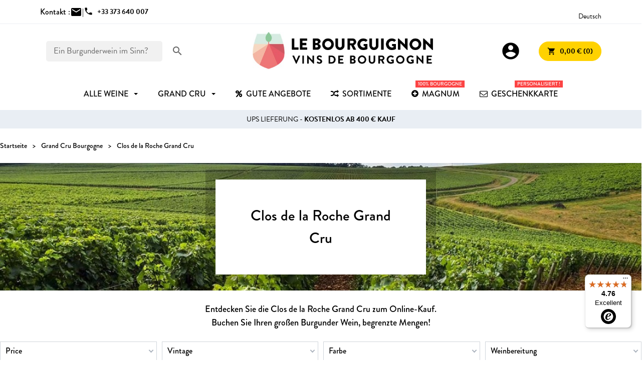

--- FILE ---
content_type: text/html; charset=utf-8
request_url: https://www.le-bourguignon.fr/de/141-clos-de-la-roche-grand-cru
body_size: 14388
content:
<!doctype html>
<html lang="de-DE">

  <head>
    
      
  <meta charset="utf-8">


  <meta http-equiv="x-ua-compatible" content="ie=edge">



  <title>Clos de la Roche Grand Cru - Kauf Grand Bourgogne zum Besten Preis</title>
  <meta name="description" content="Clos de la Roche Grand Cru de Bourgogne: Online kaufen zum besten Preis, schnelle und sorgfältige Lieferung von UPS">
  <meta name="keywords" content="">
        <link rel="canonical" href="https://www.le-bourguignon.fr/de/141-clos-de-la-roche-grand-cru">
  


        <link rel="alternate" href="https://www.le-bourguignon.fr/fr/141-clos-de-la-roche-grand-cru" hreflang="fr">
      <link rel="alternate" href="https://www.le-bourguignon.fr/en/141-clos-de-la-roche-grand-cru" hreflang="en">
      <link rel="alternate" href="https://www.le-bourguignon.fr/es/141-clos-de-la-roche-grand-cru" hreflang="es-es">
      <link rel="alternate" href="https://www.le-bourguignon.fr/de/141-clos-de-la-roche-grand-cru" hreflang="de-de">
      <link rel="alternate" href="https://www.le-bourguignon.fr/nl/141-clos-de-la-roche-grand-cru" hreflang="nl-nl">
      <link rel="alternate" href="https://www.le-bourguignon.fr/it/141-clos-de-la-roche-grand-cru" hreflang="it-it">
  


  <meta name="viewport" content="width=device-width, initial-scale=1">



  <link rel="icon" type="image/vnd.microsoft.icon" href="https://www.le-bourguignon.fr/img/favicon.ico?1759729842">
  <link rel="shortcut icon" type="image/x-icon" href="https://www.le-bourguignon.fr/img/favicon.ico?1759729842">


<link rel="preload" href="//fonts.googleapis.com/icon?family=Material+Icons" as="style">
<link rel="preload" href="//use.typekit.net/ssz4kkt.css" as="style">
<link rel="preload" href="/themes/LeBourguignon/assets/css/fonts.css" as="style">


  



  	

  <script type="text/javascript">
        var af_ajax = {"path":"https:\/\/www.le-bourguignon.fr\/de\/module\/amazzingfilter\/ajax?ajax=1","token":"efa3ee1c941eb0958596857712babf19"};
        var af_classes = {"load_font":"1","icon-filter":"icon-filter","u-times":"u-times","icon-eraser":"icon-eraser","icon-lock":"icon-lock","icon-unlock-alt":"icon-unlock-alt","icon-minus":"icon-minus","icon-plus":"icon-plus","icon-check":"icon-check","icon-save":"icon-save","js-product-miniature":"js-product-miniature","pagination":"pagination","product-count":"product-count","heading-counter":"heading-counter"};
        var af_ids = {"main":"main"};
        var af_is_modern = 1;
        var af_param_names = {"p":"page","n":"resultsPerPage"};
        var af_product_count_text = "";
        var af_product_list_class = "af-product-list";
        var af_sep = {"all":{"dec":",","tho":" ","range":" - ","replacements":{" ":"",",":"."}},"url":{"dec":".","tho":"","range":"-","replacements":[]}};
        var controller = "category";
        var free_shipping = "https:\/\/www.le-bourguignon.fr\/de\/module\/toppromobar\/FreeShipping";
        var handle_promobar_cookie = "https:\/\/www.le-bourguignon.fr\/de\/module\/toppromobar\/PromoBarCookie";
        var load_more = false;
        var prestashop = {"cart":{"products":[],"totals":{"total":{"type":"total","label":"Gesamt","amount":0,"value":"0,00\u00a0\u20ac"},"total_including_tax":{"type":"total","label":"Gesamt (inkl. MwSt.)","amount":0,"value":"0,00\u00a0\u20ac"},"total_excluding_tax":{"type":"total","label":"Gesamtpreis o. MwSt.","amount":0,"value":"0,00\u00a0\u20ac"}},"subtotals":{"products":{"type":"products","label":"Zwischensumme","amount":0,"value":"0,00\u00a0\u20ac"},"discounts":null,"shipping":{"type":"shipping","label":"Versand","amount":0,"value":""},"tax":null},"products_count":0,"summary_string":"0 Artikel","vouchers":{"allowed":1,"added":[]},"discounts":[],"minimalPurchase":0,"minimalPurchaseRequired":""},"currency":{"id":1,"name":"Euro","iso_code":"EUR","iso_code_num":"978","sign":"\u20ac"},"customer":{"lastname":null,"firstname":null,"email":null,"birthday":null,"newsletter":null,"newsletter_date_add":null,"optin":null,"website":null,"company":null,"siret":null,"ape":null,"is_logged":false,"gender":{"type":null,"name":null},"addresses":[]},"language":{"name":"Deutsch","iso_code":"de","locale":"de-DE","language_code":"de-de","is_rtl":"0","date_format_lite":"d.m.Y","date_format_full":"d.m.Y H:i:s","id":4},"page":{"title":"","canonical":"https:\/\/www.le-bourguignon.fr\/de\/141-clos-de-la-roche-grand-cru","meta":{"title":"Clos de la Roche Grand Cru - Kauf Grand Bourgogne zum Besten Preis","description":"Clos de la Roche Grand Cru de Bourgogne: Online kaufen zum besten Preis, schnelle und sorgf\u00e4ltige Lieferung von UPS","keywords":null,"robots":"index"},"page_name":"category","body_classes":{"lang-de":true,"lang-rtl":false,"country-FR":true,"currency-EUR":true,"layout-full-width":true,"page-category":true,"tax-display-enabled":true,"category-id-141":true,"category-Clos de la Roche Grand Cru":true,"category-id-parent-28":true,"category-depth-level-3":true},"admin_notifications":[]},"shop":{"name":"Le Bourguignon","logo":"https:\/\/www.le-bourguignon.fr\/img\/logo-1759729842.jpg","stores_icon":"https:\/\/www.le-bourguignon.fr\/img\/logo_stores.png","favicon":"https:\/\/www.le-bourguignon.fr\/img\/favicon.ico"},"urls":{"base_url":"https:\/\/www.le-bourguignon.fr\/","current_url":"https:\/\/www.le-bourguignon.fr\/de\/141-clos-de-la-roche-grand-cru","shop_domain_url":"https:\/\/www.le-bourguignon.fr","img_ps_url":"https:\/\/www.le-bourguignon.fr\/img\/","img_cat_url":"https:\/\/www.le-bourguignon.fr\/img\/c\/","img_lang_url":"https:\/\/www.le-bourguignon.fr\/img\/l\/","img_prod_url":"https:\/\/www.le-bourguignon.fr\/img\/p\/","img_manu_url":"https:\/\/www.le-bourguignon.fr\/img\/m\/","img_sup_url":"https:\/\/www.le-bourguignon.fr\/img\/su\/","img_ship_url":"https:\/\/www.le-bourguignon.fr\/img\/s\/","img_store_url":"https:\/\/www.le-bourguignon.fr\/img\/st\/","img_col_url":"https:\/\/www.le-bourguignon.fr\/img\/co\/","img_url":"https:\/\/www.le-bourguignon.fr\/themes\/LeBourguignon\/assets\/img\/","css_url":"https:\/\/www.le-bourguignon.fr\/themes\/LeBourguignon\/assets\/css\/","js_url":"https:\/\/www.le-bourguignon.fr\/themes\/LeBourguignon\/assets\/js\/","pic_url":"https:\/\/www.le-bourguignon.fr\/upload\/","pages":{"address":"https:\/\/www.le-bourguignon.fr\/de\/anschrift","addresses":"https:\/\/www.le-bourguignon.fr\/de\/adressen","authentication":"https:\/\/www.le-bourguignon.fr\/de\/anmeldung","cart":"https:\/\/www.le-bourguignon.fr\/de\/warenkorb","category":"https:\/\/www.le-bourguignon.fr\/de\/index.php?controller=category","cms":"https:\/\/www.le-bourguignon.fr\/de\/index.php?controller=cms","contact":"https:\/\/www.le-bourguignon.fr\/de\/kontakt","discount":"https:\/\/www.le-bourguignon.fr\/de\/Rabatt","guest_tracking":"https:\/\/www.le-bourguignon.fr\/de\/auftragsverfolgung-gast","history":"https:\/\/www.le-bourguignon.fr\/de\/bestellungsverlauf","identity":"https:\/\/www.le-bourguignon.fr\/de\/profil","index":"https:\/\/www.le-bourguignon.fr\/de\/","my_account":"https:\/\/www.le-bourguignon.fr\/de\/mein-Konto","order_confirmation":"https:\/\/www.le-bourguignon.fr\/de\/bestatigung-ihrer-bestellung-von-weine-aus-burgund","order_detail":"https:\/\/www.le-bourguignon.fr\/de\/index.php?controller=order-detail","order_follow":"https:\/\/www.le-bourguignon.fr\/de\/bestellverfolgung","order":"https:\/\/www.le-bourguignon.fr\/de\/bestellung-kaufen-weine-aus-burgund-online","order_return":"https:\/\/www.le-bourguignon.fr\/de\/index.php?controller=order-return","order_slip":"https:\/\/www.le-bourguignon.fr\/de\/bestellschein","pagenotfound":"https:\/\/www.le-bourguignon.fr\/de\/fehler-die-seite-uber-burgunder-weine-wurde-nicht-gefunden","password":"https:\/\/www.le-bourguignon.fr\/de\/passwort-zuruecksetzen","pdf_invoice":"https:\/\/www.le-bourguignon.fr\/de\/index.php?controller=pdf-invoice","pdf_order_return":"https:\/\/www.le-bourguignon.fr\/de\/index.php?controller=pdf-order-return","pdf_order_slip":"https:\/\/www.le-bourguignon.fr\/de\/index.php?controller=pdf-order-slip","prices_drop":"https:\/\/www.le-bourguignon.fr\/de\/beforderungen","product":"https:\/\/www.le-bourguignon.fr\/de\/index.php?controller=product","search":"https:\/\/www.le-bourguignon.fr\/de\/suche-nach-einem-wein-aus-burgund","sitemap":"https:\/\/www.le-bourguignon.fr\/de\/Sitemap","stores":"https:\/\/www.le-bourguignon.fr\/de\/shops","supplier":"https:\/\/www.le-bourguignon.fr\/de\/les-producteurs-de-vin-de-bourgogne","register":"https:\/\/www.le-bourguignon.fr\/de\/anmeldung?create_account=1","order_login":"https:\/\/www.le-bourguignon.fr\/de\/bestellung-kaufen-weine-aus-burgund-online?login=1"},"alternative_langs":{"fr":"https:\/\/www.le-bourguignon.fr\/fr\/141-clos-de-la-roche-grand-cru","en":"https:\/\/www.le-bourguignon.fr\/en\/141-clos-de-la-roche-grand-cru","es-es":"https:\/\/www.le-bourguignon.fr\/es\/141-clos-de-la-roche-grand-cru","de-de":"https:\/\/www.le-bourguignon.fr\/de\/141-clos-de-la-roche-grand-cru","nl-nl":"https:\/\/www.le-bourguignon.fr\/nl\/141-clos-de-la-roche-grand-cru","it-it":"https:\/\/www.le-bourguignon.fr\/it\/141-clos-de-la-roche-grand-cru"},"theme_assets":"\/themes\/LeBourguignon\/assets\/","actions":{"logout":"https:\/\/www.le-bourguignon.fr\/de\/?mylogout="},"no_picture_image":{"bySize":{"small":{"url":"https:\/\/www.le-bourguignon.fr\/img\/p\/de-default-small.jpg","width":45,"height":45},"medium":{"url":"https:\/\/www.le-bourguignon.fr\/img\/p\/de-default-medium.jpg","width":80,"height":80},"cart_default":{"url":"https:\/\/www.le-bourguignon.fr\/img\/p\/de-default-cart_default.jpg","width":80,"height":80},"small_default":{"url":"https:\/\/www.le-bourguignon.fr\/img\/p\/de-default-small_default.jpg","width":98,"height":98},"pdt_110":{"url":"https:\/\/www.le-bourguignon.fr\/img\/p\/de-default-pdt_110.jpg","width":110,"height":110},"medium_default":{"url":"https:\/\/www.le-bourguignon.fr\/img\/p\/de-default-medium_default.jpg","width":125,"height":125},"home":{"url":"https:\/\/www.le-bourguignon.fr\/img\/p\/de-default-home.jpg","width":129,"height":129},"pdt_220":{"url":"https:\/\/www.le-bourguignon.fr\/img\/p\/de-default-pdt_220.jpg","width":220,"height":220},"home_default":{"url":"https:\/\/www.le-bourguignon.fr\/img\/p\/de-default-home_default.jpg","width":308,"height":250},"large":{"url":"https:\/\/www.le-bourguignon.fr\/img\/p\/de-default-large.jpg","width":300,"height":300},"pdt_320":{"url":"https:\/\/www.le-bourguignon.fr\/img\/p\/de-default-pdt_320.jpg","width":320,"height":320},"large_default":{"url":"https:\/\/www.le-bourguignon.fr\/img\/p\/de-default-large_default.jpg","width":458,"height":458},"pdt_480":{"url":"https:\/\/www.le-bourguignon.fr\/img\/p\/de-default-pdt_480.jpg","width":480,"height":480},"thickbox":{"url":"https:\/\/www.le-bourguignon.fr\/img\/p\/de-default-thickbox.jpg","width":600,"height":600},"pdt_640":{"url":"https:\/\/www.le-bourguignon.fr\/img\/p\/de-default-pdt_640.jpg","width":640,"height":640},"thickbox_default":{"url":"https:\/\/www.le-bourguignon.fr\/img\/p\/de-default-thickbox_default.jpg","width":800,"height":800},"pdt_980":{"url":"https:\/\/www.le-bourguignon.fr\/img\/p\/de-default-pdt_980.jpg","width":980,"height":980}},"small":{"url":"https:\/\/www.le-bourguignon.fr\/img\/p\/de-default-small.jpg","width":45,"height":45},"medium":{"url":"https:\/\/www.le-bourguignon.fr\/img\/p\/de-default-home_default.jpg","width":308,"height":250},"large":{"url":"https:\/\/www.le-bourguignon.fr\/img\/p\/de-default-pdt_980.jpg","width":980,"height":980},"legend":""}},"configuration":{"display_taxes_label":true,"display_prices_tax_incl":true,"is_catalog":false,"show_prices":true,"opt_in":{"partner":false},"quantity_discount":{"type":"discount","label":"Rabatt auf St\u00fcckzahl"},"voucher_enabled":1,"return_enabled":1},"field_required":[],"breadcrumb":{"links":[{"title":"Startseite","url":"https:\/\/www.le-bourguignon.fr\/de\/"},{"title":"Grand Cru Bourgogne","url":"https:\/\/www.le-bourguignon.fr\/de\/28-grand-cru-bourgogne"},{"title":"Clos de la Roche Grand Cru","url":"https:\/\/www.le-bourguignon.fr\/de\/141-clos-de-la-roche-grand-cru"}],"count":3},"link":{"protocol_link":"https:\/\/","protocol_content":"https:\/\/"},"time":1768988440,"static_token":"028cbea3df32858e94c4260a03570cd1","token":"57bde51e870bac45afbbd847d242482f","debug":false};
        var psemailsubscription_subscription = "https:\/\/www.le-bourguignon.fr\/de\/module\/ps_emailsubscription\/subscription";
        var psr_icon_color = "#F19D76";
        var show_load_more_btn = true;
        var trustedshopseasyintegration_css = "https:\/\/www.le-bourguignon.fr\/modules\/trustedshopseasyintegration\/views\/css\/front\/front.2.0.3.css";
        var addToCartConfirmation = 'Produkt zum Warenkorb hinzugefügt! <a href="https://www.le-bourguignon.fr/de/warenkorb?action=show">Bestellhinweis aufgeben</a>';
    var addGiftMessage = 'Die personalisierte Nachricht wurde Ihrer Bestellung hinzugefügt';
    var siteUrl = 'https://www.le-bourguignon.fr/';
    var cartUrl = 'https://www.le-bourguignon.fr/de/warenkorb';
    var currentLanguage = document.documentElement.lang.split('-')[0];
  </script>

		<link rel="stylesheet" href="https://www.le-bourguignon.fr/themes/LeBourguignon/assets/cache/theme-180024236.css" media="all">
	
	


        <link rel="preload" href="/modules/creativeelements/views/lib/ceicons/fonts/ceicons.woff2?8goggd" as="font" type="font/woff2" crossorigin>
            <!-- Begin eTrusted bootstrap tag -->
    <script src="https://integrations.etrusted.com/applications/widget.js/v2" defer async></script>
    <!-- End eTrusted bootstrap tag -->



  <style type="text/css">@media(max-width:767px){#amazzing_filter{position:fixed;opacity:0;}}</style><style>/*.ets_mm_megamenu .mm_menus_li h4,
.ets_mm_megamenu .mm_menus_li h5,
.ets_mm_megamenu .mm_menus_li h6,
.ets_mm_megamenu .mm_menus_li h1,
.ets_mm_megamenu .mm_menus_li h2,
.ets_mm_megamenu .mm_menus_li h3,
.ets_mm_megamenu .mm_menus_li h4 *:not(i),
.ets_mm_megamenu .mm_menus_li h5 *:not(i),
.ets_mm_megamenu .mm_menus_li h6 *:not(i),
.ets_mm_megamenu .mm_menus_li h1 *:not(i),
.ets_mm_megamenu .mm_menus_li h2 *:not(i),
.ets_mm_megamenu .mm_menus_li h3 *:not(i),
.ets_mm_megamenu .mm_menus_li > a{
    font-family: inherit;
}
.ets_mm_megamenu *:not(.fa):not(i){
    font-family: inherit;
}

.ets_mm_block *{
    font-size: 14px;
}*/

@media (min-width: 768px){
/*layout 1*/
    .ets_mm_megamenu.layout_layout1{
        background: #ffffff;
    }
    .ets_mm_megamenu.layout_layout1:not(.ybc_vertical_menu) .mm_menus_ul{
         background: #ffffff;
    }
    .layout_layout1 .ybc-menu-vertical-button .ybc-menu-button-toggle_icon_default .icon-bar{
        background-color: #000000
    }

    .layout_layout1:not(.ybc_vertical_menu) .mm_menus_li > a:before,
    .layout_layout1.ybc_vertical_menu:hover .ybc-menu-vertical-button:before,
    .layout_layout1:hover .ybc-menu-vertical-button .ybc-menu-button-toggle_icon_default .icon-bar,
    .ybc-menu-vertical-button.layout_layout1:hover{background-color: #000000;}
    
    .layout_layout1:not(.ybc_vertical_menu) .mm_menus_li:hover > a,
    .layout_layout1:not(.ybc_vertical_menu) .mm_menus_li.menu_hover > a,
    .ets_mm_megamenu.layout_layout1.ybc_vertical_menu:hover,
    #header .layout_layout1:not(.ybc_vertical_menu) .mm_menus_li:hover > a,
    #header .layout_layout1:not(.ybc_vertical_menu) .mm_menus_li.menu_hover > a,
    .ets_mm_megamenu.layout_layout1.ybc_vertical_menu:hover{
        background: #F1F8FE;
    }
    
    .layout_layout1.ets_mm_megamenu .mm_columns_ul,
    .layout_layout1.ybc_vertical_menu .mm_menus_ul{
        background-color: #F1F8FE;
    }
    
/*end layout 1*/

@media (max-width: 767px){
    .ybc-menu-vertical-button,
    .transition_floating .close_menu, 
    .transition_full .close_menu{
        background-color: #000000;
        color: #ffffff;
    }
    .transition_floating .close_menu *, 
    .transition_full .close_menu *,
    .ybc-menu-vertical-button .icon-bar{
        color: #ffffff;
    }

    .close_menu .icon-bar,
    .ybc-menu-vertical-button .icon-bar {
      background-color: #ffffff;
    }
    .mm_menus_back_icon{
        border-color: #ffffff;
    }
    
    .layout_layout1 .mm_menus_li:hover > a, 
    .layout_layout1 .mm_menus_li.menu_hover > a,
    #header .layout_layout1 .mm_menus_li.menu_hover > a,
    #header .layout_layout1 .mm_menus_li:hover > a{
        color: #000000;
    }
    .layout_layout1 .mm_has_sub.mm_menus_li:hover .arrow::before{
        /*border-color: #000000;*/
    }
    
    
    .layout_layout1 .mm_menus_li:hover > a,
    .layout_layout1 .mm_menus_li.menu_hover > a,
    #header .layout_layout1 .mm_menus_li.menu_hover > a,
    #header .layout_layout1 .mm_menus_li:hover > a{
        background-color: #F1F8FE;
    }
    .layout_layout1 li:hover > a,
    .layout_layout1 li > a:hover,
    #header .layout_layout1 li:hover > a,
    #header .layout_layout1 .mm_columns_ul .mm_block_type_product .product-title > a:hover,
    #header .layout_layout1 li > a:hover{
        color: #F1F8FE;
    }
}

















</style>
<script async src="https://www.googletagmanager.com/gtag/js?id=G-G2LWN2R905"></script>
<script>
  window.dataLayer = window.dataLayer || [];
  function gtag(){dataLayer.push(arguments);}
  gtag('js', new Date());
  gtag(
    'config',
    'G-G2LWN2R905',
    {
      'debug_mode':false
      , 'anonymize_ip': true                }
  );
</script>

 <script src="https://cdn.brevo.com/js/sdk-loader.js" async></script>
<script>
    window.Brevo = window.Brevo || [];
    Brevo.push([
        "init",
        {
            client_key: "vtrejvaqp2g87o7d0kzff9o3",
            email_id: "",
        },
    ]);
</script>






    
  </head>

  <body id="category" class="lang-de country-fr currency-eur layout-full-width page-category tax-display-enabled category-id-141 category-clos-de-la-roche-grand-cru category-id-parent-28 category-depth-level-3 ce-kit-1 elementor-page elementor-page-141040401">
    

    
      
    

    <header id="header">
      
        	

    <div class="topbar">
        <div class="container">
        	<div class="contact-top">
        		<div>Kontakt :</div>
            	<div class="contact-us d-flex">
                    <a href="https://www.le-bourguignon.fr/de/kontakt"><span class="material-icons">mail</span></a> | 
                                    </div>
                <div class="phone-us d-flex">
                                        <a href="tel:+33373640007"><span class="material-icons">phone</span><span class="msg font-bold">+33 373 640 007</span></a>
                </div>
        	</div>
        	
            
 		<div class="international">
                <div class="avis-clients">
                                    <!-- Begin eTrusted widget tag -->
                    <etrusted-widget data-etrusted-widget-id="wdg-661ff3a5-ed1e-4197-8955-5514f2551346"></etrusted-widget>
                    <!-- End eTrusted widget tag -->                 
                                </div>
            
                <div class="language-selector">
  <span>Deutsch</span>
  <ul>
          <li >
        <a href="https://www.le-bourguignon.fr/fr/141-clos-de-la-roche-grand-cru">Français</a>
      </li>
          <li >
        <a href="https://www.le-bourguignon.fr/en/141-clos-de-la-roche-grand-cru">English</a>
      </li>
          <li >
        <a href="https://www.le-bourguignon.fr/es/141-clos-de-la-roche-grand-cru">Spanish</a>
      </li>
          <li  class="current" >
        <a href="https://www.le-bourguignon.fr/de/141-clos-de-la-roche-grand-cru">Deutsch</a>
      </li>
          <li >
        <a href="https://www.le-bourguignon.fr/nl/141-clos-de-la-roche-grand-cru">Nederlands</a>
      </li>
          <li >
        <a href="https://www.le-bourguignon.fr/it/141-clos-de-la-roche-grand-cru">Italiano</a>
      </li>
      </ul>
</div>

            </div>
        </div>
    </div>
    

<div class="container">
    
        <div id="search_widget" data-search-controller-url="//www.le-bourguignon.fr/de/suche-nach-einem-wein-aus-burgund">
    <form method="get" action="//www.le-bourguignon.fr/de/suche-nach-einem-wein-aus-burgund">
        <input type="hidden" name="controller" value="search">
        <div class="fake-input">
            <input type="text" name="s" value="" placeholder='Ein Burgunderwein im Sinn?'>
            <button type="submit">
                <i class="material-icons">search</i>
            </button>
        </div>
    </form>
</div>

    

    <div class="ybc-menu-toggle ybc-menu-btn closed">
        <span class="ybc-menu-button-toggle_icon">
            <i class="icon-bar"></i>
            <i class="icon-bar"></i>
            <i class="icon-bar"></i>
        </span>
        Menu
    </div>

    
        <a class="logo" href="https://www.le-bourguignon.fr/" title="Vins de Bourgogne">
            <img loading="lazy" src="https://www.le-bourguignon.fr/img/logo-1759729842.jpg" alt="Achat Vin Bourgogne">
        </a>
    

    
        <div class="header-nav">
            <div class="user-info">
    <a class="login" href="https://www.le-bourguignon.fr/de/mein-Konto" rel="nofollow" title="Anmelden zu Ihrem Kundenbereich">
        <span class="material-icons">account_circle</span>
    </a>
</div><div id="blockcart-wrapper">
  <div class="blockcart cart-preview" data-refresh-url="https://www.le-bourguignon.fr/module/ps_shoppingcart/ajax">
    <div class="header">
      <a rel="nofollow" href="//www.le-bourguignon.fr/de/warenkorb?action=show" class="button button-yellow">
        <i class="material-icons">shopping_cart</i> <span>0,00 € (0)</span>
      </a>
    </div>
        </div>
</div>
        </div>
    
</div>


    <div class="header-top">
        
    </div>

        <div class="ets_mm_megamenu
        layout_layout1         show_icon_in_mobile                transition_slide        transition_floating                sticky_disabled                ets-dir-ltr        hook-default        single_layout         disable_sticky_mobile         "
        data-bggray="bg_gray"
        >
        <div class="ets_mm_megamenu_content">
            <div class="container">
                <div class="ets_mm_megamenu_content_content">
                                            <ul class="mm_menus_ul  ">
        <li class="close_menu">
            <div class="pull-left">
                <span class="mm_menus_back">
                    <i class="icon-bar"></i>
                    <i class="icon-bar"></i>
                    <i class="icon-bar"></i>
                </span>
                Menu
            </div>
            <div class="pull-right">
                <span class="mm_menus_back_icon"></span>
                Zurück
            </div>
        </li>
                    <li class="mm_menus_li mm_sub_align_left mm_has_sub"
                >
                <a                         href="/de/9-grands-bourgognes"
                        style="font-size:16px;">
                    <span class="mm_menu_content_title">
                                                alle Weine
                        <span class="mm_arrow"></span>                                            </span>
                </a>
                                                    <span class="arrow closed"></span>                                            <ul class="mm_columns_ul"
                            style=" width:100%; font-size:14px;">
                                                            <li class="mm_columns_li column_size_1  mm_has_sub">
                                                                            <ul class="mm_blocks_ul">
                                                                                            <li data-id-block="16" class="mm_blocks_li">
                                                        
    <div class="ets_mm_block mm_block_type_html mm_hide_title">
                <div class="ets_mm_block_content">        
                            &nbsp;
                    </div>
    </div>
    <div class="clearfix"></div>

                                                </li>
                                                                                    </ul>
                                                                    </li>
                                                            <li class="mm_columns_li column_size_2  mm_has_sub">
                                                                            <ul class="mm_blocks_ul">
                                                                                            <li data-id-block="2" class="mm_blocks_li">
                                                        
    <div class="ets_mm_block mm_block_type_html mm_hide_title">
                <div class="ets_mm_block_content">        
                            <a href="/de/12-promotion-vin-bourgogne" class="menu-button">Angebote</a>

<ul>
<li><a href="/de/12-promotion-vin-bourgogne">Sonderangebot</a></li>
<li><a href="/de/135-die-unumganglichen-von-burgund">Unumgänglichen</a></li>
<li><a href="/de/bestseller-von-vin-de-bourgogne">Bestseller</a></li>
<li><a href="/de/102-schusse-aus-dem-herzen">Favoriten</a></li>
</ul>
                    </div>
    </div>
    <div class="clearfix"></div>

                                                </li>
                                                                                            <li data-id-block="3" class="mm_blocks_li">
                                                        
    <div class="ets_mm_block mm_block_type_html ">
        <p><a href="https://www.le-bourguignon.fr/de/126-sammlungen"  style="font-size:16px">Sammlungen</a></p>        <div class="ets_mm_block_content">        
                            <ul>
<li><a href="/de/28-grand-cru-bourgogne">Grands Crus</a></li>
<li><a href="/de/38-assortiments-vins-bourgogne"> Sortimente </a></li>
<li><a href="/de/21-wein-geburtsjahr">Wein Geburtsjahr</a></li>
<li><a href="/de/8-cremants-de-bourgogne">Sprudelnd</a></li>
<li><a href="/de/133-magnum-bourgogne">Magnum Bourgogne</a></li>
<li><a href="/de/104-burgund-halbe-flaschen">Halbe Flaschen </a></li>
</ul>
                    </div>
    </div>
    <div class="clearfix"></div>

                                                </li>
                                                                                    </ul>
                                                                    </li>
                                                            <li class="mm_columns_li column_size_2  mm_has_sub">
                                                                            <ul class="mm_blocks_ul">
                                                                                            <li data-id-block="5" class="mm_blocks_li">
                                                        
    <div class="ets_mm_block mm_block_type_html ">
        <p>Preis</p>        <div class="ets_mm_block_content">        
                            <ul class="underlines">
<li><a href="/de/19-wein-aus-burgund-gunstig
">- als 10 €</a></li>
<li><a href="/de/9-grosse-burgunder?price=10-20">10 bis 20 €</a></li>
<li><a href="/de/9-grosse-burgunder?price=20-50">20 bis 50 €</a></li>
<li><a href="/de/9-grosse-burgunder?price=50-1000">+ als 50 €</a></li>
</ul>
                    </div>
    </div>
    <div class="clearfix"></div>

                                                </li>
                                                                                            <li data-id-block="6" class="mm_blocks_li">
                                                        
    <div class="ets_mm_block mm_block_type_html ">
        <p>Farben</p>        <div class="ets_mm_block_content">        
                            <ul>
<li><a href="/de/10-grands-vins-rouges-de-bourgogne" class="menu-color">Rot <span class="red"></a></li>
<li><a href="/de/11-grosse-weisse-weine-aus-burgund" class="menu-color">Weiss <span class="white"></a></li>
<li><a href="/de/7-weine-rose" class="menu-color">Rosé <span class="pink"></a></li>
<li><a href="/de/8-cremants-de-bourgogne" class="menu-color">Sprudelnd <span class="bubbles"></span></a></li>
</ul>
                    </div>
    </div>
    <div class="clearfix"></div>

                                                </li>
                                                                                            <li data-id-block="64" class="mm_blocks_li">
                                                        
    <div class="ets_mm_block mm_block_type_html ">
        <p><a href="https://www.le-bourguignon.fr/de/34-burgunder-aligote"  style="font-size:16px">Aligoté</a></p>        <div class="ets_mm_block_content">        
                            <ul>
</ul>
                    </div>
    </div>
    <div class="clearfix"></div>

                                                </li>
                                                                                    </ul>
                                                                    </li>
                                                            <li class="mm_columns_li column_size_2  mm_has_sub">
                                                                            <ul class="mm_blocks_ul">
                                                                                            <li data-id-block="7" class="mm_blocks_li">
                                                        
    <div class="ets_mm_block mm_block_type_html ">
        <p><a href="https://www.le-bourguignon.fr/de/appellations-des-vins-de-bourgogne"  style="font-size:16px">Bezeichnungen</a></p>        <div class="ets_mm_block_content">        
                            <ul>
<li><a href="/de/120-pouilly-fuisse">Pouilly Fuissé</a></li>
<li><a href="/de/29-chablis">Chablis</a></li>
<li><a href="/de/51-montagny-vin">Montagny</a></li>
<li><a href="/de/122-rully">Rully</a></li>
<li><a href="/de/30-meursault-pas-cher">Meursault</a></li>
<li><a href="/de/14-vins-pommard">Pommard</a></li>
<li><a href="/de/49-gevrey-chambertin">Gevrey-Chambertin</a></li>
<li><a href="/de/39-aloxe-corton">Aloxe Corton</a></li>
<li><a href="/de/24-santenay">Santenay</a></li>
<li><a href="/de/140-nuits-saint-georges">Nuits Saint Georges</a></li>
<li><a href="/de/15-vins-mercurey">Mercurey</a></li>
<li><a href="/de/66-givry">Givry...</a></li>
</ul>
                    </div>
    </div>
    <div class="clearfix"></div>

                                                </li>
                                                                                    </ul>
                                                                    </li>
                                                            <li class="mm_columns_li column_size_2  mm_has_sub">
                                                                            <ul class="mm_blocks_ul">
                                                                                            <li data-id-block="11" class="mm_blocks_li">
                                                        
    <div class="ets_mm_block mm_block_type_html ">
        <p><a href="https://www.le-bourguignon.fr/fr/content/41-regions-viticoles-de-bourgogne"  style="font-size:16px">Regionen</a></p>        <div class="ets_mm_block_content">        
                            <ul>
<li><a href="/de/29-vins-chablis-premiers-grands-crus">Chablis</a></li>
<li><a href="/de/74-macon">Macon</a></li>
<li><a href="/de/43-cote-chalonnaise-prestige">Côte Chalonnaise</a></li>
<li><a href="/de/44-cote-de-beaune">Côte de Beaune</a></li>
<li><a href="/de/45-cote-nuits">Côte de Nuits</a></li>
</ul>
                    </div>
    </div>
    <div class="clearfix"></div>

                                                </li>
                                                                                            <li data-id-block="10" class="mm_blocks_li">
                                                        
    <div class="ets_mm_block mm_block_type_html ">
        <p><a href="https://www.le-bourguignon.fr/de/38-sortimente-weine-burgund"  style="font-size:16px">Sortimente</a></p>        <div class="ets_mm_block_content">        
                            <ul>
<li><a href="/de/assortments-wines-burgundy/69-journey-to-burgundy.html">Journey to Burgundy</a></li>
<li><a href="/de/assortments-wines-burgundy/73-white-burgundy-wines-assortment.html">White Bourgognes</a></li>
<li><a href="/de/assortments-wines-burgundy/915-great-burgundy-red-wines.html">Red Bourgognes</a></li>
<li><a href="/de/assortments-wines-burgundy/427-box-wine-burgundy.html">Wood Box</a></li>
</ul>
                    </div>
    </div>
    <div class="clearfix"></div>

                                                </li>
                                                                                    </ul>
                                                                    </li>
                                                            <li class="mm_columns_li column_size_2  mm_has_sub">
                                                                            <ul class="mm_blocks_ul">
                                                                                            <li data-id-block="9" class="mm_blocks_li">
                                                        
    <div class="ets_mm_block mm_block_type_html ">
        <p><a href="https://www.le-bourguignon.fr/de/les-producteurs-de-vin-de-bourgogne"  style="font-size:16px">Produzenten</a></p>        <div class="ets_mm_block_content">        
                            <ul>
<li><a href="#">Maratray Dubreuil</a></li>
<li><a href="#">Stéphane Magnien</a></li>
<li><a href="#">Domaine Mazilly</a></li>
<li><a href="#">Domaine Joannet</a></li>
<li><a href="#">Thierry Garrey</a></li>
<li><a href="#">Domaine Berthenet</a></li>
<li><a href="#">Domaine Venot</a></li>
<li><a href="#">Domaine Germain</a></li>
<li><a href="#">Bernard Millot</a></li>
<li><a href="#">Louis Lequin</a></li>
</ul>
                    </div>
    </div>
    <div class="clearfix"></div>

                                                </li>
                                                                                    </ul>
                                                                    </li>
                                                            <li class="mm_columns_li column_size_1  mm_has_sub">
                                                                            <ul class="mm_blocks_ul">
                                                                                            <li data-id-block="17" class="mm_blocks_li">
                                                        
    <div class="ets_mm_block mm_block_type_html mm_hide_title">
                <div class="ets_mm_block_content">        
                            &nbsp;
                    </div>
    </div>
    <div class="clearfix"></div>

                                                </li>
                                                                                    </ul>
                                                                    </li>
                                                            <li class="mm_columns_li column_size_1 mm_breaker mm_has_sub">
                                                                            <ul class="mm_blocks_ul">
                                                                                            <li data-id-block="48" class="mm_blocks_li">
                                                        
    <div class="ets_mm_block mm_block_type_html mm_hide_title">
                <div class="ets_mm_block_content">        
                            &nbsp;
                    </div>
    </div>
    <div class="clearfix"></div>

                                                </li>
                                                                                    </ul>
                                                                    </li>
                                                            <li class="mm_columns_li column_size_2  mm_has_sub">
                                                                            <ul class="mm_blocks_ul">
                                                                                            <li data-id-block="19" class="mm_blocks_li">
                                                        
    <div class="ets_mm_block mm_block_type_html mm_hide_title">
                <div class="ets_mm_block_content">        
                            <a href="/de/126-sammlungen" class="menu-all">+ Sammlungen</a>
                    </div>
    </div>
    <div class="clearfix"></div>

                                                </li>
                                                                                    </ul>
                                                                    </li>
                                                            <li class="mm_columns_li column_size_2  mm_has_sub">
                                                                            <ul class="mm_blocks_ul">
                                                                                            <li data-id-block="63" class="mm_blocks_li">
                                                        
    <div class="ets_mm_block mm_block_type_html mm_hide_title">
                <div class="ets_mm_block_content">        
                            <a href="/de/die-neuen-burgunder-weine-online-kaufen" class="menu-all">+ Neuen Weine</a>
                    </div>
    </div>
    <div class="clearfix"></div>

                                                </li>
                                                                                    </ul>
                                                                    </li>
                                                            <li class="mm_columns_li column_size_2  mm_has_sub">
                                                                            <ul class="mm_blocks_ul">
                                                                                            <li data-id-block="61" class="mm_blocks_li">
                                                        
    <div class="ets_mm_block mm_block_type_html mm_hide_title">
                <div class="ets_mm_block_content">        
                            <a href="/de/appellations-des-vins-de-bourgogne" class="menu-all">+ Bezeichnungen</a>
                    </div>
    </div>
    <div class="clearfix"></div>

                                                </li>
                                                                                    </ul>
                                                                    </li>
                                                            <li class="mm_columns_li column_size_2  mm_has_sub">
                                                                            <ul class="mm_blocks_ul">
                                                                                            <li data-id-block="21" class="mm_blocks_li">
                                                        
    <div class="ets_mm_block mm_block_type_html mm_hide_title">
                <div class="ets_mm_block_content">        
                            <a href="/de/38-sortimente-weine-burgund" class="menu-all">+ Sortimente</a>
                    </div>
    </div>
    <div class="clearfix"></div>

                                                </li>
                                                                                    </ul>
                                                                    </li>
                                                            <li class="mm_columns_li column_size_2  mm_has_sub">
                                                                            <ul class="mm_blocks_ul">
                                                                                            <li data-id-block="20" class="mm_blocks_li">
                                                        
    <div class="ets_mm_block mm_block_type_html mm_hide_title">
                <div class="ets_mm_block_content">        
                            <a href="/de/les-producteurs-de-vin-de-bourgogne" class="menu-all">+ Produzenten</a>
                    </div>
    </div>
    <div class="clearfix"></div>

                                                </li>
                                                                                    </ul>
                                                                    </li>
                                                            <li class="mm_columns_li column_size_1  mm_has_sub">
                                                                            <ul class="mm_blocks_ul">
                                                                                            <li data-id-block="12" class="mm_blocks_li">
                                                        
    <div class="ets_mm_block mm_block_type_html mm_hide_title">
                <div class="ets_mm_block_content">        
                            &nbsp;
                    </div>
    </div>
    <div class="clearfix"></div>

                                                </li>
                                                                                    </ul>
                                                                    </li>
                                                            <li class="mm_columns_li column_size_12  mm_has_sub">
                                                                            <ul class="mm_blocks_ul">
                                                                                            <li data-id-block="14" class="mm_blocks_li">
                                                        
    <div class="ets_mm_block mm_block_type_html mm_hide_title">
                <div class="ets_mm_block_content">        
                            <a href="/de/9-grosse-burgunder" class="menu-button"><span class="material-icons">apps</span> Alle Burgunderweine Ansehen</a>
                    </div>
    </div>
    <div class="clearfix"></div>

                                                </li>
                                                                                    </ul>
                                                                    </li>
                                                    </ul>
                                                </li>
                    <li class="mm_menus_li mm_sub_align_left mm_has_sub"
                >
                <a                         href="/de/28-grand-cru-burgund"
                        style="font-size:16px;">
                    <span class="mm_menu_content_title">
                                                GRAND CRU
                        <span class="mm_arrow"></span>                                            </span>
                </a>
                                                    <span class="arrow closed"></span>                                            <ul class="mm_columns_ul"
                            style=" width:100%; font-size:14px;">
                                                            <li class="mm_columns_li column_size_1  mm_has_sub">
                                                                            <ul class="mm_blocks_ul">
                                                                                            <li data-id-block="34" class="mm_blocks_li">
                                                        
    <div class="ets_mm_block mm_block_type_html mm_hide_title">
                <div class="ets_mm_block_content">        
                            &nbsp;
                    </div>
    </div>
    <div class="clearfix"></div>

                                                </li>
                                                                                    </ul>
                                                                    </li>
                                                            <li class="mm_columns_li column_size_3  mm_has_sub">
                                                                            <ul class="mm_blocks_ul">
                                                                                            <li data-id-block="31" class="mm_blocks_li">
                                                        
    <div class="ets_mm_block mm_block_type_html ">
        <p><a href="/de/28-grand-cru-bourgogne?farbe=weiss"  style="font-size:16px">Weiss grand Cru</a></p>        <div class="ets_mm_block_content">        
                            <ul>
<li><a href="/de/105-chablis-grand-cru">Chablis Grand Cru</a></li>
<li><a href="/de/48-corton-charlemagne">Corton Charlemagne</a></li>
<li><a href="/de/47-batard-montrachet">Bâtard Montrachet</a></li>
<li><a href="/de/91-criots-batard-montrachet-grand-cru">Criots Bâtard Montrachet</a></li>
<li><a href="/de/108-bienvenues-batard-montrachet">Bienvenues Bâtard Montrachet</a></li>
<li><a href="/de/115-chevalier-montrachet">Chevalier Montrachet</a></li>
</ul>
                    </div>
    </div>
    <div class="clearfix"></div>

                                                </li>
                                                                                    </ul>
                                                                    </li>
                                                            <li class="mm_columns_li column_size_3  mm_has_sub">
                                                                            <ul class="mm_blocks_ul">
                                                                                            <li data-id-block="43" class="mm_blocks_li">
                                                        
    <div class="ets_mm_block mm_block_type_html ">
        <p><a href="https://www.le-bourguignon.fr/de/28-grand-cru-bourgogne?farbe=rot"  style="font-size:16px">Rot Grand Cru</a></p>        <div class="ets_mm_block_content">        
                            <ul>
<li><a href="/de/54-corton">Corton Grand Cru</a></li>
<li><a href="/de/53-clos-de-vougeot">Clos de Vougeot</a></li>
<li><a href="/de/67-charmes-chambertin">Charmes Chambertin</a></li>
<li><a href="/de/109-mazis-chambertin">Mazis Chambertin</a></li>
<li><a href="/de/68-clos-des-lambrays">Clos des Lambrays</a></li>
<li><a href="/de/grand-cru-bourgogne/647-clos-de-tart-1997.html">Clos de Tart</a></li>
<li><a href="/de/106-clos-saint-denis">Clos Saint Denis</a></li>
<li><a href="/de/grand-cru-bourgogne/953-clos-de-la-roche-grand-cru-2018.html">Clos de la Roche</a></li>
<li><a href="/de/grand-cru-bourgogne/1106-chambertin-clos-de-beze-grand-cru-2008.html">Chambertin Clos de Beze</a></li>
<li><a href="/de/144-latricieres-chambertin-grand-cru">Latricieres Chambertin</a></li>
<li><a href="/de/150-chapelle-chambertin">Chapelle Chambertin</a></li>
<li><a href="/de/107-chambertin">Chambertin Grand Cru</a></li>
</ul>
                    </div>
    </div>
    <div class="clearfix"></div>

                                                </li>
                                                                                            <li data-id-block="59" class="mm_blocks_li">
                                                        
    <div class="ets_mm_block mm_block_type_html mm_hide_title">
                <div class="ets_mm_block_content">        
                            &nbsp;
                    </div>
    </div>
    <div class="clearfix"></div>

                                                </li>
                                                                                    </ul>
                                                                    </li>
                                                            <li class="mm_columns_li column_size_2  mm_has_sub">
                                                                            <ul class="mm_blocks_ul">
                                                                                            <li data-id-block="26" class="mm_blocks_li">
                                                        
    <div class="ets_mm_block mm_block_type_html ">
        <p>Preis</p>        <div class="ets_mm_block_content">        
                            <ul>
<li><a href="/en/28-grand-cru-burgundy?price=54-100">- 100 €</a></li>
<li><a href="/en/28-grand-cru-burgundy?price=100-200">100 to 200 €</a></li>
<li><a href="/en/28-grand-cru-burgundy?price=200-300">200 to 300 €</a></li>
<li><a href="/en/28-grand-cru-burgundy?price=300-1000">+ 300 €</a></li>
</ul>
                    </div>
    </div>
    <div class="clearfix"></div>

                                                </li>
                                                                                            <li data-id-block="27" class="mm_blocks_li">
                                                        
    <div class="ets_mm_block mm_block_type_html ">
        <p>Farben</p>        <div class="ets_mm_block_content">        
                            <ul>
<li><a href="/de/28-grand-cru-bourgogne?farbe=rot" class="menu-color">Rot <span class="red"></a></li>
<li><a href="/de/28-grand-cru-bourgogne?farbe=weiss" class="menu-color">Weiss <span class="white"></a></li>
                    </div>
    </div>
    <div class="clearfix"></div>

                                                </li>
                                                                                    </ul>
                                                                    </li>
                                                            <li class="mm_columns_li column_size_3  mm_has_sub">
                                                                            <ul class="mm_blocks_ul">
                                                                                            <li data-id-block="30" class="mm_blocks_li">
                                                        
    <div class="ets_mm_block mm_block_type_html ">
        <p>Regionen</p>        <div class="ets_mm_block_content">        
                            <ul>
<li><a href="/de/29-vins-chablis-premiers-grands-crus?niveau-appellation=grand-cru">Chablis Grand Cru</a></li>
<li><a href="/de/44-cote-de-beaune?niveau-appellation=grand-cru">Côte de Beaune</a></li>
<li><a href="/de/45-cote-nuits?niveau-appellation=grand-cru">Côte de Nuits</a></li>
</ul>
                    </div>
    </div>
    <div class="clearfix"></div>

                                                </li>
                                                                                    </ul>
                                                                    </li>
                                                            <li class="mm_columns_li column_size_1  mm_has_sub">
                                                                            <ul class="mm_blocks_ul">
                                                                                            <li data-id-block="55" class="mm_blocks_li">
                                                        
    <div class="ets_mm_block mm_block_type_html mm_hide_title">
                <div class="ets_mm_block_content">        
                            &nbsp;
                    </div>
    </div>
    <div class="clearfix"></div>

                                                </li>
                                                                                    </ul>
                                                                    </li>
                                                            <li class="mm_columns_li column_size_12  mm_has_sub">
                                                                            <ul class="mm_blocks_ul">
                                                                                            <li data-id-block="49" class="mm_blocks_li">
                                                        
    <div class="ets_mm_block mm_block_type_html mm_hide_title">
                <div class="ets_mm_block_content">        
                            <a href="/de/28-grand-cru-bourgogne" class="menu-button"><span class="material-icons">apps</span> Alle Grand Cru Burgunder Anzeigen</a>
                    </div>
    </div>
    <div class="clearfix"></div>

                                                </li>
                                                                                    </ul>
                                                                    </li>
                                                    </ul>
                                                </li>
                    <li class="mm_menus_li mm_sub_align_full"
                >
                <a                         href="https://www.le-bourguignon.fr/de/12-promotion-vin-bourgogne"
                        style="font-size:16px;">
                    <span class="mm_menu_content_title">
                                                    <i class="fa fa-percent"></i>
                                                Gute Angebote
                                                                    </span>
                </a>
                                                                                                    </li>
                    <li class="mm_menus_li mm_sub_align_full"
                >
                <a                         href="https://www.le-bourguignon.fr/de/38-sortimente-weine-burgund"
                        style="font-size:16px;">
                    <span class="mm_menu_content_title">
                                                    <i class="fa fa-random"></i>
                                                SORTIMENTE
                                                                    </span>
                </a>
                                                                                                    </li>
                    <li class="mm_menus_li mm_sub_align_full"
                >
                <a                         href="https://www.le-bourguignon.fr/de/133-magnum-bourgogne"
                        style="font-size:16px;">
                    <span class="mm_menu_content_title">
                                                    <i class="fa fa-plus-circle"></i>
                                                MAGNUM
                                                <span class="mm_bubble_text"style="background: #FC4444; color: #ffffff;">100% BOURGOGNE</span>                    </span>
                </a>
                                                                                                    </li>
                    <li class="mm_menus_li mm_sub_align_full"
                >
                <a                         href="https://www.le-bourguignon.fr/de/personalisierte-burgunderwein-geschenkgutscheine"
                        style="font-size:16px;">
                    <span class="mm_menu_content_title">
                                                    <i class="fa fa-envelope-o"></i>
                                                Geschenkkarte
                                                <span class="mm_bubble_text"style="background: #FC4444; color: #ffffff;">PERSONALISIERT !</span>                    </span>
                </a>
                                                                                                    </li>
            </ul>
    

                </div>
            </div>
        </div>
    </div>




<div class="subbar">
    UPS Lieferung - <strong>kostenlos ab 400 € Kauf</strong>
</div>
      
    </header>

    
      


    

    <div id="wrapper">
      

      
            <div class="breadcrumb-container">
        <div class="container">
            <nav class="breadcrumb" data-depth="3">
                <ol itemscope itemtype="http://schema.org/BreadcrumbList">
                                            
                            <li itemprop="itemListElement" itemscope itemtype="http://schema.org/ListItem">
                                <a itemprop="item" href="https://www.le-bourguignon.fr/de/">
                                    <span itemprop="name">Startseite</span>
                                </a>
                                <meta itemprop="position" content="1">
                            </li>
                        
                                            
                            <li itemprop="itemListElement" itemscope itemtype="http://schema.org/ListItem">
                                <a itemprop="item" href="https://www.le-bourguignon.fr/de/28-grand-cru-bourgogne">
                                    <span itemprop="name">Grand Cru Bourgogne</span>
                                </a>
                                <meta itemprop="position" content="2">
                            </li>
                        
                                            
                            <li itemprop="itemListElement" itemscope itemtype="http://schema.org/ListItem">
                                <a itemprop="item" href="https://www.le-bourguignon.fr/de/141-clos-de-la-roche-grand-cru">
                                    <span itemprop="name">Clos de la Roche Grand Cru</span>
                                </a>
                                <meta itemprop="position" content="3">
                            </li>
                        
                                    </ol>
            </nav>
        </div>
    </div>
      

      

      

      
    <div id="content-wrapper">
        
        

    <section id="main">

        <div class="container">
            
        <div class="container">
            <div class="category-cover" style="background-image: url(https://www.le-bourguignon.fr/c/141-cat_1170/clos-de-la-roche-grand-cru.jpg);">
                <div class="category-title">
                    <h1>Clos de la Roche Grand Cru</h1>
                </div>
            </div>
            <div id="category-description"><h3>Entdecken Sie die Clos de la Roche Grand Cru zum Online-Kauf.</h3>
<h3>Buchen Sie Ihren großen Burgunder Wein, begrenzte Mengen!</h3></div>

                        






<div id="amazzing_filter" class="af block horizontal-layout displayAmazzingFilter hide-zero-matches">
	<div class="title_block">
		Filtern nach	</div>
	<div class="block_content">
				<div class="selectedFilters clearfix hidden inline">
			<span class="selected-filters-label">Filters:</span>			<div class="clearAll">
				<a href="#" class="all">
					<span class="txt">Clear</span>
					<i class="icon-eraser"></i>
				</a>
			</div>
		</div>
		<form id="af_form" class="af-form" autocomplete="off">
			<span class="hidden_inputs">
									<input type="hidden" id="af_id_category" name="id_category" value="141">
									<input type="hidden" id="af_id_manufacturer" name="id_manufacturer" value="0">
									<input type="hidden" id="af_id_supplier" name="id_supplier" value="0">
									<input type="hidden" id="af_page" name="page" value="1">
									<input type="hidden" id="af_nb_items" name="nb_items" value="40">
									<input type="hidden" id="af_controller_product_ids" name="controller_product_ids" value="">
									<input type="hidden" id="af_current_controller" name="current_controller" value="category">
									<input type="hidden" id="af_page_name" name="page_name" value="category">
									<input type="hidden" id="af_orderBy" name="orderBy" value="price">
									<input type="hidden" id="af_orderWay" name="orderWay" value="asc">
									<input type="hidden" id="af_customer_groups" name="customer_groups" value="1">
									<input type="hidden" id="af_random_seed" name="random_seed" value="26012110">
									<input type="hidden" id="af_layout" name="layout" value="horizontal">
									<input type="hidden" id="af_count_data" name="count_data" value="1">
									<input type="hidden" id="af_hide_zero_matches" name="hide_zero_matches" value="1">
									<input type="hidden" id="af_dim_zero_matches" name="dim_zero_matches" value="0">
									<input type="hidden" id="af_sf_position" name="sf_position" value="1">
									<input type="hidden" id="af_include_group" name="include_group" value="0">
									<input type="hidden" id="af_more_f" name="more_f" value="10">
									<input type="hidden" id="af_compact" name="compact" value="767">
									<input type="hidden" id="af_compact_offset" name="compact_offset" value="2">
									<input type="hidden" id="af_compact_btn" name="compact_btn" value="1">
									<input type="hidden" id="af_npp" name="npp" value="40">
									<input type="hidden" id="af_default_sorting" name="default_sorting" value="price.asc">
									<input type="hidden" id="af_random_upd" name="random_upd" value="1">
									<input type="hidden" id="af_reload_action" name="reload_action" value="1">
									<input type="hidden" id="af_p_type" name="p_type" value="1">
									<input type="hidden" id="af_autoscroll" name="autoscroll" value="0">
									<input type="hidden" id="af_combination_results" name="combination_results" value="0">
									<input type="hidden" id="af_oos_behaviour_" name="oos_behaviour_" value="0">
									<input type="hidden" id="af_oos_behaviour" name="oos_behaviour" value="0">
									<input type="hidden" id="af_combinations_stock" name="combinations_stock" value="0">
									<input type="hidden" id="af_new_days" name="new_days" value="">
									<input type="hidden" id="af_sales_days" name="sales_days" value="">
									<input type="hidden" id="af_url_filters" name="url_filters" value="1">
									<input type="hidden" id="af_url_sorting" name="url_sorting" value="1">
									<input type="hidden" id="af_url_page" name="url_page" value="1">
									<input type="hidden" id="af_dec_sep" name="dec_sep" value=",">
									<input type="hidden" id="af_tho_sep" name="tho_sep" value=" ">
									<input type="hidden" id="af_merged_attributes" name="merged_attributes" value="0">
									<input type="hidden" id="af_merged_features" name="merged_features" value="0">
																																					<input type="hidden" name="available_options[f][13]" value="187,557">
													<input type="hidden" name="available_options[f][6]" value="42">
													<input type="hidden" name="available_options[f][9]" value="48">
													<input type="hidden" name="available_options[f][10]" value="38">
													<input type="hidden" name="available_options[f][12]" value="61">
													<input type="hidden" name="available_options[f][5]" value="55">
																																								</span>
																		<div class="af_filter h-el p clearfix has-slider closed" data-key="p" data-url="price" data-type="4">
				<div class="af_subtitle toggle-content">
					Price
				</div>
				<div class="af_filter_content">
													<div class="p_slider af-slider" data-url="price" data-type="p">
						<div class="slider-bar" data-step="1"></div>
						<div class="slider-values">
							<span class="from_display slider_value">
								<span class="prefix"></span><span class="value"></span><span class="suffix"> €</span>
								<input type="text" id="p_from" class="input-text" name="sliders[p][0][from]" value="224.7" >
								<input type="hidden" id="p_min" name="sliders[p][0][min]" value="224.7" >
							</span>
							<span class="to_display slider_value">
								<span class="prefix"></span><span class="value"></span><span class="suffix"> €</span>
								<input type="text" id="p_to" class="input-text" name="sliders[p][0][to]" value="248.7">
								<input type="hidden" id="p_max" name="sliders[p][0][max]" value="248.7">
							</span>
						</div>
					</div>
												</div>
			</div>
																		<div class="af_filter h-el f13 clearfix type-1 closed" data-key="f" data-url="vintage" data-type="1">
				<div class="af_subtitle toggle-content">
					Vintage
				</div>
				<div class="af_filter_content">
																																						
		<ul class="">
										<li class="item-f-187">
			<label for="f-187" class="af-checkbox-label">
													<input type="checkbox" id="f-187" class="af checkbox" name="filters[f][13][]" value="187" data-url="2012">
												<span class="name">2012</span>
				<span class="count">1</span>			</label>
								</li>
									<li class="item-f-557">
			<label for="f-557" class="af-checkbox-label">
													<input type="checkbox" id="f-557" class="af checkbox" name="filters[f][13][]" value="557" data-url="2018">
												<span class="name">2018</span>
				<span class="count">1</span>			</label>
								</li>
		</ul>
	
												</div>
			</div>
																		<div class="af_filter h-el f6 clearfix type-1 closed" data-key="f" data-url="farbe" data-type="1">
				<div class="af_subtitle toggle-content">
					Farbe
				</div>
				<div class="af_filter_content">
																																						
		<ul class="">
										<li class="item-f-42">
			<label for="f-42" class="af-checkbox-label">
													<input type="checkbox" id="f-42" class="af checkbox" name="filters[f][6][]" value="42" data-url="rot">
												<span class="name">Rot</span>
				<span class="count">2</span>			</label>
								</li>
		</ul>
	
												</div>
			</div>
																		<div class="af_filter h-el f9 clearfix type-1 closed" data-key="f" data-url="weinbereitung" data-type="1">
				<div class="af_subtitle toggle-content">
					Weinbereitung
				</div>
				<div class="af_filter_content">
																																						
		<ul class="">
										<li class="item-f-48">
			<label for="f-48" class="af-checkbox-label">
													<input type="checkbox" id="f-48" class="af checkbox" name="filters[f][9][]" value="48" data-url="eichenfasser">
												<span class="name">Eichenfässer</span>
				<span class="count">2</span>			</label>
								</li>
		</ul>
	
												</div>
			</div>
																		<div class="af_filter h-el f10 clearfix type-1 closed" data-key="f" data-url="rebsorte-s" data-type="1">
				<div class="af_subtitle toggle-content">
					Rebsorte (s)
				</div>
				<div class="af_filter_content">
																																						
		<ul class="">
										<li class="item-f-38">
			<label for="f-38" class="af-checkbox-label">
													<input type="checkbox" id="f-38" class="af checkbox" name="filters[f][10][]" value="38" data-url="pinot-noir">
												<span class="name">Pinot Noir</span>
				<span class="count">2</span>			</label>
								</li>
		</ul>
	
												</div>
			</div>
																		<div class="af_filter h-el f12 clearfix type-1 closed" data-key="f" data-url="weinanbaugebiet" data-type="1">
				<div class="af_subtitle toggle-content">
					Weinanbaugebiet
				</div>
				<div class="af_filter_content">
																																						
		<ul class="">
										<li class="item-f-61">
			<label for="f-61" class="af-checkbox-label">
													<input type="checkbox" id="f-61" class="af checkbox" name="filters[f][12][]" value="61" data-url="cote-de-nuits">
												<span class="name">Côte de Nuits</span>
				<span class="count">2</span>			</label>
								</li>
		</ul>
	
												</div>
			</div>
																		<div class="af_filter h-el f5 clearfix type-1 closed" data-key="f" data-url="bezeichnung" data-type="1">
				<div class="af_subtitle toggle-content">
					Bezeichnung
				</div>
				<div class="af_filter_content">
																																						
		<ul class="">
										<li class="item-f-55">
			<label for="f-55" class="af-checkbox-label">
													<input type="checkbox" id="f-55" class="af checkbox" name="filters[f][5][]" value="55" data-url="grand-cru">
												<span class="name">Grand Cru</span>
				<span class="count">2</span>			</label>
								</li>
		</ul>
	
												</div>
			</div>
											</form>
		<div class="btn-holder hidden h-el">
			<a href="#" class="btn btn-primary full-width viewFilteredProducts hidden">
				Siehe Weine <span class="af-total-count">2</span>
			</a>
		</div>
			</div>
	<a href="#" class="btn-primary compact-toggle type-1">
		<span class="icon-filter compact-toggle-icon"></span>
		<span class="compact-toggle-text">Filter</span>
	</a>
</div>
<div class="af-compact-overlay"></div>


        </div>
    

            <section id="products">
                                
                    <div id="js-product-list-top" class="products-selection">

          <p>Es gibt 2 Produkte.</p>
    
    
        <div class="products-sort-order">
    <p>Sortiert nach: <strong>Cheapest first</strong></p>
  <ul class="products-sort-order-list">
              <li>
          <a
                  class="js-search-link"
                  href="https://www.le-bourguignon.fr/de/141-clos-de-la-roche-grand-cru?order=product.position.asc"
                  rel="nofollow"
          >
              Relevanz
          </a>
        </li>
              <li>
          <a
                  class="js-search-link"
                  href="https://www.le-bourguignon.fr/de/141-clos-de-la-roche-grand-cru?order=product.date_add.desc"
                  rel="nofollow"
          >
              Newest First
          </a>
        </li>
              <li>
          <a
                  class="js-search-link"
                  href="https://www.le-bourguignon.fr/de/141-clos-de-la-roche-grand-cru?order=product.name.asc"
                  rel="nofollow"
          >
              Name, von A bis Z
          </a>
        </li>
              <li>
          <a
                  class="js-search-link"
                  href="https://www.le-bourguignon.fr/de/141-clos-de-la-roche-grand-cru?order=product.name.desc"
                  rel="nofollow"
          >
              Name, von Z bis A
          </a>
        </li>
              <li>
          <a
                  class="current js-search-link"
                  href="https://www.le-bourguignon.fr/de/141-clos-de-la-roche-grand-cru?order=product.price.asc"
                  rel="nofollow"
          >
              Cheapest first
          </a>
        </li>
              <li>
          <a
                  class="js-search-link"
                  href="https://www.le-bourguignon.fr/de/141-clos-de-la-roche-grand-cru?order=product.price.desc"
                  rel="nofollow"
          >
              Most expensive first
          </a>
        </li>
              <li>
          <a
                  class="js-search-link"
                  href="https://www.le-bourguignon.fr/de/141-clos-de-la-roche-grand-cru?order=product.quantity.desc"
                  rel="nofollow"
          >
              In stock first
          </a>
        </li>
              <li>
          <a
                  class="js-search-link"
                  href="https://www.le-bourguignon.fr/de/141-clos-de-la-roche-grand-cru?order=product.random.desc"
                  rel="nofollow"
          >
              Willkürlich
          </a>
        </li>
        </ul>
</div>
    

    </div>
                

                
                    
                

                
                    <div id="js-product-list">
  <div class="products">
                
              	
    <article class="product-miniature" data-id-product="953" data-id-product-attribute="0">
        <div class="product_thumbnail">
            
                <div class="thumbnail product-thumbnail">
                    <a href="https://www.le-bourguignon.fr/de/clos-de-la-roche-grand-cru/953-clos-de-la-roche-grand-cru-2018.html">
                        <img
                                src = "https://www.le-bourguignon.fr/1774-home_default/clos-de-la-roche-grand-cru-2018.jpg"
                                alt = ""
                                data-full-size-image-url = "https://www.le-bourguignon.fr/1774-pdt_980/clos-de-la-roche-grand-cru-2018.jpg"
                                loading="lazy"
                        >
                    </a>
                    <div class="collections">
    </div>
                                    </div>
            

            <div class="product_thumbnail-content">
                
                    <p class="product-list-title"><a href="https://www.le-bourguignon.fr/de/clos-de-la-roche-grand-cru/953-clos-de-la-roche-grand-cru-2018.html">Clos de la Roche grand Cru 2018</a></p>
                                            <p>Domaine Olivier Guyot</p>
                                    
            </div>

            <div class="product_thumbnail-footer">

                <div>
                                            &nbsp;
                                    </div>

                <div class="product_thumbnail-footer-flex">
                    
                                                    <div class="product-price-and-shipping">
                                

                                <span itemprop="price" class="price">224,70 €</span>

                                

                                
                            </div>
                                            

                    
                    <form action="https://www.le-bourguignon.fr/de/warenkorb" method="post" id="add-to-cart-or-refresh" class="product-list-actions">
                        
                            <input type="hidden" name="token" value="028cbea3df32858e94c4260a03570cd1">
                            <input type="hidden" name="id_product" value="953" id="product_page_product_id">
                                        <a class="button button-secondary" href="https://www.le-bourguignon.fr/de/clos-de-la-roche-grand-cru/953-clos-de-la-roche-grand-cru-2018.html">
            Sehen Sie der Wein
        </a>
                            
                        
                        
                    </form>
                </div>

                
                

                
                
                

            </div>
        </div>
    </article>

          
                
              	
    <article class="product-miniature" data-id-product="1533" data-id-product-attribute="0">
        <div class="product_thumbnail">
            
                <div class="thumbnail product-thumbnail">
                    <a href="https://www.le-bourguignon.fr/de/clos-de-la-roche-grand-cru/1533-clos-de-la-roche-grand-cru-2012.html">
                        <img
                                src = "https://www.le-bourguignon.fr/3328-home_default/clos-de-la-roche-grand-cru-2012.jpg"
                                alt = ""
                                data-full-size-image-url = "https://www.le-bourguignon.fr/3328-pdt_980/clos-de-la-roche-grand-cru-2012.jpg"
                                loading="lazy"
                        >
                    </a>
                    <div class="collections">
    </div>
                                    </div>
            

            <div class="product_thumbnail-content">
                
                    <p class="product-list-title"><a href="https://www.le-bourguignon.fr/de/clos-de-la-roche-grand-cru/1533-clos-de-la-roche-grand-cru-2012.html">Clos de la Roche Grand Cru 2012</a></p>
                                    
            </div>

            <div class="product_thumbnail-footer">

                <div>
                                            &nbsp;
                                    </div>

                <div class="product_thumbnail-footer-flex">
                    
                                                    <div class="product-price-and-shipping">
                                

                                <span itemprop="price" class="price">248,70 €</span>

                                

                                
                            </div>
                                            

                    
                    <form action="https://www.le-bourguignon.fr/de/warenkorb" method="post" id="add-to-cart-or-refresh" class="product-list-actions">
                        
                            <input type="hidden" name="token" value="028cbea3df32858e94c4260a03570cd1">
                            <input type="hidden" name="id_product" value="1533" id="product_page_product_id">
                                        <a class="button button-secondary" href="https://www.le-bourguignon.fr/de/clos-de-la-roche-grand-cru/1533-clos-de-la-roche-grand-cru-2012.html">
            Sehen Sie der Wein
        </a>
                            
                        
                        
                    </form>
                </div>

                
                

                
                
                

            </div>
        </div>
    </article>

          
        </div>

    
        <nav class="pagination">
    
    
        <ul>
                            <li  class="current" >
                                            <a
                                rel="nofollow"
                                href="https://www.le-bourguignon.fr/de/141-clos-de-la-roche-grand-cru"
                                class="disabled js-search-link"
                        >
                                                            1
                                                    </a>
                                    </li>
                    </ul>
    

</nav>
    

    </div>
                


                <div id="js-product-list-bottom">
                    
                        <div id="js-product-list-bottom"></div>
                    
                </div>

                
        <div class="container">
            <p>Clos de la Roche Grand Cru de Bourgogne online kaufen.</p>
        </div>
    
            </section>
            
        </div>

    </section>

        
    </div>


      
    </div>

    <footer id="footer">
      
        	
    

    <div class="modal-bg"></div>

    <div class="reassurance">
        <div class="first-reassurance">
            <ul>
                <li>
                    <div class="reassurance-img"><img loading="lazy" src="https://www.le-bourguignon.fr/themes/LeBourguignon/assets/img/reassurance/selection.svg" alt=""></div>
                    <p>
                        <span>Anspruchsvolle Auswahl</span>
                        Von Profis ausgewählte Weine
                    </p>
                </li>
                <li>
                    <div class="reassurance-img"><img loading="lazy" src="https://www.le-bourguignon.fr/themes/LeBourguignon/assets/img/reassurance/delivery.svg" alt=""></div>
                    <p>
                        <span>Sorgfältige Lieferung</span>
                        Die Weine werden in UPS-zertifizierten Verpackungen verpackt
                    </p>
                </li>
                <li>
                    <div class="reassurance-img"><img loading="lazy" src="https://www.le-bourguignon.fr/themes/LeBourguignon/assets/img/reassurance/locality.svg" alt=""></div>
                    <p>
                        <span>100 % Erntemaschinen</span>
                        Vins issus à 100% de producteurs récoltants de Bourgogne
                    </p>
                </li>
                <li>
                    <div class="reassurance-img"><img loading="lazy" src="https://www.le-bourguignon.fr/themes/LeBourguignon/assets/img/reassurance/service.svg" alt=""></div>
                    <p>
                        <span>Zu Ihren Diensten</span>
                        Kundendienst und Lieferverfolgung per E-Mail oder Telefon
                    </p>
                </li>
            </ul>
        </div>
        <div class="second-reassurance">
            <ul>
                <li>
                    <img loading="lazy" src="https://www.le-bourguignon.fr/themes/LeBourguignon/assets/img/reassurance/fidelity.svg" alt="">
                    <p class="reassurance-title">Treuepunkte</p>
                    <p>Sammeln Sie bei jeder Bestellung Gutscheinpunkte</p>
                </li>
                <li>
                    <img loading="lazy" src="https://www.le-bourguignon.fr/themes/LeBourguignon/assets/img/reassurance/affiliation.svg" alt="">
                    <p class="reassurance-title">Sponsoring-Angebot</p>
                    <p>Erhalten Sie für jede Bestellung Ihrer Empfehlung einen Gutschein</p>
                </li>
                <li>
                    <img loading="lazy" src="https://www.le-bourguignon.fr/themes/LeBourguignon/assets/img/reassurance/reviews.svg" alt="">
                    <p class="reassurance-title">Meinung der Kunden</p>
                    <p><a href="https://www.trustedshops.fr/evaluation/info_XACCBF4298FF62D942F33DA7EAAB313F3.html" target="_blank" rel="nofollow">Noch unentschlossen? Konsultieren Sie die Meinungen unserer Kunden</a></p>
                </li>
            </ul>
        </div>
    </div>



    <div class="footer-content">
        <div class="container">
            <div class="footer-content-about">
                <p class="footer-content-about_title">Der Burgunder</p>
                <p>2012 gegründet,<br/>
                    Burgund ist spezialisiert auf<br/>
                    der Online-Verkauf von Weinen aus<br/>
                    Ernteerzeuger<br/>
                    von Burgund.</p>
            </div>

            <div class="footer-links">
                <p>Mein Konto</p>
                <ul>
                                        <li><a href="https://www.le-bourguignon.fr/de/content/53-treueangebot">Treueangebot</a></li>
                    <li><a href="https://www.le-bourguignon.fr/de/bestellungsverlauf">Tracking-Kontrolle</a></li>
                    <li><a href="https://www.le-bourguignon.fr/de/content/34-widerrufsrecht">Widerrufsrecht</a></li>
                    <li><a href="https://www.le-bourguignon.fr/de/content/2-impressum-burgunderwein-online-verkauf">Impressum</a></li>
                    <li><a href="https://www.le-bourguignon.fr/de/content/3-verkaufsbedingungen-fur-wein-le-bourguignon-verkauf-von-bourgogn-weinen-online-im-internet">Verkaufsbedingungen</a></li>
                    <li><a href="https://www.le-bourguignon.fr/de/content/30-personenbezogene-daten">persönliche Daten</a></li>
                </ul>
            </div>

            <div class="footer-links">
                <p>Services</p>
                <ul>
                    <li><a href="https://www.le-bourguignon.fr/de/content/1-Lieferung">Weinlieferung</a></li>
                    <li><a href="https://www.le-bourguignon.fr/de/content/54-services-aux-entreprises">Unternehmensdienstleistungen</a></li>
                    <li><a href="https://www.le-bourguignon.fr/de/25-wein-hochzeit">Hochzeitswein</a></li>
                    <li><a href="https://www.le-bourguignon.fr/de/62-wein-zur-taufe">Taufwein</a></li>
                    <li><a href="https://www.le-bourguignon.fr/de/72-coffret-cadeau-vin-pour-noel">Wein zu Weihnachten</a></li>
                    <li><a href="https://www.le-bourguignon.fr/de/65-grossartige-burgundweine-zum-vatertag">Wein zum Vatertag</a></li>
                </ul>
            </div>

            <div class="footer-links">
                <p>Burgunder Weinführer</p>
                <ul>
                    <li><a href="https://www.le-bourguignon.fr/de/content/27-ranking-der-burgunder-weine">Klassifizierung der Burgunderweine</a></li>
                    <li><a href="https://www.le-bourguignon.fr/de/content/38-liste-grand-cru-burgund">Grand-Cru-Liste des Burgunds</a></li>
                    <li><a href="https://www.le-bourguignon.fr/de/content/41-regions-viticoles">Weinregionen Burgund</a></li>
                    <li><a href="https://www.le-bourguignon.fr/de/appellations-des-vins-de-bourgogne">Appellationen im Burgund</a></li>
                    <li><a href="https://www.le-bourguignon.fr/de/les-producteurs-de-vin-de-bourgogne">Burgundische Weinproduzenten</a></li>

                </ul>
            </div>
            
        </div>
        <div id="hookDisplayFooter" class="container mt-12">
        	 
        </div>
        
        <div class="container text-center mt-12">
            <a href="https://www.le-bourguignon.fr/de/kontakt" class="button button-secondary outlined">Kontaktiere uns</a>

            <hr class="my-8"/>

            <div class="footer_sub_links">
                <a href="https://blog.le-bourguignon.fr/"><img loading="lazy" src="https://www.le-bourguignon.fr/themes/LeBourguignon/assets/img/icons/blog.svg" alt="Blog"></a>
                <a href="https://twitter.com/Bourguignon_Vin" target="_blank" rel="nofollow"><img loading="lazy" src="https://www.le-bourguignon.fr/themes/LeBourguignon/assets/img/icons/twitter.svg" alt="Twitter Le Bourguigngon"></a>
                <a href="https://www.facebook.com/vente.vin.bourgogne/" target="_blank" rel="nofollow""><img loading="lazy" src="https://www.le-bourguignon.fr/themes/LeBourguignon/assets/img/icons/facebook.svg" alt="Facebook Le Bourguignon"></a>
                <div class="separator"></div>
                <img loading="lazy" src="https://www.le-bourguignon.fr/themes/LeBourguignon/assets/img/icons/ups.svg" alt="Livraison par UPS">
                <div class="separator"></div>
                <img loading="lazy" src="https://www.le-bourguignon.fr/themes/LeBourguignon/assets/img/icons/mastercard.svg" alt="Mastercard">
                <img loading="lazy" src="https://www.le-bourguignon.fr/themes/LeBourguignon/assets/img/icons/visa.svg" alt="VISA">
                <img loading="lazy" src="https://www.le-bourguignon.fr/themes/LeBourguignon/assets/img/icons/american-express.svg" alt="American Express">
            </div>

            <p>
                Alkoholmissbrauch ist gesundheitsschädlich, konsumieren Sie ihn in Maßen. Der Kauf von Wein ist Minderjährigen unter 18 Jahren verboten.<br/>
                Le Bourguignon - Weinverkauf - Burgunderwein online kaufen - SARL mit einem Kapital von 10.000 € - RCS 788 926 426 - 21200 Beaune - Bourgogne - 00 33 373 640 007<br/>
                Verkauf von Burgunderweinen zu den besten Preisen im Internetshop<br/>
                Le Bourguignon, Online-Shop unter den besten Verkaufsseiten für Burgunderwein. Burgunderwein online kaufen
            </p>
        </div>
    </div>



    <div class="footer-after">
        <div class="container">
            <div class="footer-content-law">
                <div class="bordered-img">
                    <img loading="lazy" src="https://www.le-bourguignon.fr/themes/LeBourguignon/assets/img/reassurance/legal-informations.svg" alt="Liberté, égalité, fraternité - République Française">
                </div>
                <div>
                    <p><strong>Verbot des Verkaufs alkoholischer Getränke an Minderjährige unter 18 Jahren</strong></p>
                    <p class="law">Gesetz über die öffentliche Gesundheit, Art. L. 3342-1 und L. 3353-3</p>
                </div>
            </div>
            
        </div>
    </div>


      
    </footer>

    
      	



	<script src="https://www.le-bourguignon.fr/themes/LeBourguignon/assets/cache/bottom-ad1474235.js" ></script>


    

    
      <script type="text/javascript">
      document.addEventListener('DOMContentLoaded', function() {
        gtag("event", "view_item_list", {"send_to": "G-G2LWN2R905", "item_list_id": "category", "item_list_name": "Kategorie: Clos de la Roche Grand Cru", "items": [{"item_id":953,"item_name":"Clos de la Roche grand Cru 2018","affiliation":"Le Bourguignon","index":0,"price":224.7,"quantity":1,"item_brand":"Clos de la Roche","item_category":"Clos de la Roche Grand Cru","item_category2":"Côte de Nuits","item_category3":"Große Burgunder","item_category4":"Grand Cru Bourgogne"},{"item_id":1533,"item_name":"Clos de la Roche Grand Cru 2012","affiliation":"Le Bourguignon","index":1,"price":248.7,"quantity":1,"item_brand":"Clos de la Roche","item_category":"Clos de la Roche Grand Cru","item_category2":"Côte de Nuits","item_category3":"Große Burgunder","item_category4":"Grand Cru Bourgogne"}]});
            $('article[data-id-product="953"] a.quick-view').on(
                "click",
                function() {gtag("event", "select_item", {"send_to": "G-G2LWN2R905", "item_list_id": "category", "item_list_name": "Kategorie: Clos de la Roche Grand Cru", "items": [{"item_id":953,"item_name":"Clos de la Roche grand Cru 2018","affiliation":"Le Bourguignon","index":0,"price":224.7,"quantity":1,"item_brand":"Clos de la Roche","item_category":"Clos de la Roche Grand Cru","item_category2":"Côte de Nuits","item_category3":"Große Burgunder","item_category4":"Grand Cru Bourgogne"}]});}
            );
            
            $('article[data-id-product="1533"] a.quick-view').on(
                "click",
                function() {gtag("event", "select_item", {"send_to": "G-G2LWN2R905", "item_list_id": "category", "item_list_name": "Kategorie: Clos de la Roche Grand Cru", "items": [{"item_id":1533,"item_name":"Clos de la Roche Grand Cru 2012","affiliation":"Le Bourguignon","index":1,"price":248.7,"quantity":1,"item_brand":"Clos de la Roche","item_category":"Clos de la Roche Grand Cru","item_category2":"Côte de Nuits","item_category3":"Große Burgunder","item_category4":"Grand Cru Bourgogne"}]});}
            );
            
      });
</script>

    
  <script type="text/javascript" src="https://www.le-bourguignon.fr/modules/trustedshopseasyintegration/views/js/front/css-loader.2.0.3.js"></script>                      <!-- added by Trusted Shops app: Start -->
          <script
                            data-desktop-y-offset="10"
                            data-mobile-y-offset="10"
                            data-desktop-disable-reviews="false"
                            data-desktop-enable-custom="false"
                            data-desktop-position="right"
                            data-desktop-custom-width="156"
                            data-desktop-enable-fadeout="false"
                            data-disable-mobile="false"
                            data-disable-trustbadge="false"
                            data-mobile-custom-width="156"
                            data-mobile-disable-reviews="false"
                            data-mobile-enable-custom="false"
                            data-mobile-position="right"
                            data-color-scheme="os-default"
                            charset="UTF-8"
                            src="//widgets.trustedshops.com/js/X2C7A471CC2D89B1FA6B3B56CA5CC3CD5.js"
                       data-app="TrustedShopsApp"></script>
          <!-- End -->
            
</body>

</html>

--- FILE ---
content_type: image/svg+xml
request_url: https://www.le-bourguignon.fr/themes/LeBourguignon/assets/img/icons/facebook.svg
body_size: 258
content:
<svg fill="none" height="32" viewBox="0 0 32 32" width="32" xmlns="http://www.w3.org/2000/svg"><path d="m28.1279 0h-24.74997c-.89511 0-1.75355.355579-2.386486.988515-.632935.632935-.98851431 1.491375-.98851431 2.386485v24.75c0 .8951.35557931 1.7536.98851431 2.3865.632936.6329 1.491376.9885 2.386486.9885h9.64997v-10.709h-4.42497v-5.041h4.42997v-3.842c0-4.37 2.6-6.784 6.586-6.784 1.3066.01823 2.61.13187 3.9.34v4.286h-2.2c-.3746-.04961-.7556-.01436-1.1148.10315-.3592.1175-.6873.31425-.9602.57575-.2729.2614-.4835.5809-.6163.9347-.1327.3538-.1842.733-.1507 1.1094v3.277h4.836l-.773 5.041h-4.062v10.709h9.65c.8951 0 1.7536-.3556 2.3865-.9885.633-.6329.9885-1.4914.9885-2.3865v-24.75c0-.89511-.3555-1.75355-.9885-2.386485-.6329-.632936-1.4914-.988515-2.3865-.988515z" fill="#000"/></svg>

--- FILE ---
content_type: text/javascript
request_url: https://widgets.trustedshops.com/js/X2C7A471CC2D89B1FA6B3B56CA5CC3CD5.js
body_size: 1602
content:
((e,t)=>{const a={shopInfo:{tsId:"X2C7A471CC2D89B1FA6B3B56CA5CC3CD5",name:"Le Bourguignon - Burgundy Wines",url:"www.le-bourguignon.fr/en/",language:"en",targetMarket:"GBR",ratingVariant:"WIDGET",eTrustedIds:{accountId:"acc-4bfde2c7-04ae-4c6f-b4b4-59c94c963b09",channelId:"chl-bd100ae8-c124-4ea2-a8af-74a320b90d74"},buyerProtection:{certificateType:"NO_AUDIT",certificateState:"NO_AUDIT_NO_CERTIFICATE",mainProtectionCurrency:"GBP",classicProtectionAmount:0,maxProtectionDuration:0},reviewSystem:{rating:{averageRating:4.76,averageRatingCount:100,overallRatingCount:120,distribution:{oneStar:2,twoStars:0,threeStars:1,fourStars:14,fiveStars:83}},reviews:[{buyerFirstName:"David ",buyerlastName:"A.",average:5,buyerStatement:"I wanted to speak to you about the duty vat and charges that I was asked to pay before they would deliver my order \nI have tried to contact you by phone several times but no one answers the phone \nPerhaps you could ring me on the mobile number that you have on my account details \nThank you",rawChangeDate:"2026-01-10T09:02:08.000Z",changeDate:"10/01/2026",transactionDate:"09/01/2026"},{buyerFirstName:"Tracy",buyerlastName:"B.",average:5,buyerStatement:"The only thing you could improve on is making your wines available to UK merchants ie Majestic, so I don’t have to pay the high postage costs!!",rawChangeDate:"2026-01-01T09:17:48.000Z",changeDate:"01/01/2026",transactionDate:"17/12/2025"},{buyerFirstName:"Pentti",buyerlastName:"S.",average:5,buyerStatement:"Everything perfect",rawChangeDate:"2025-12-23T14:51:22.000Z",changeDate:"23/12/2025",transactionDate:"12/12/2025"}]},features:["GUARANTEE_RECOG_CLASSIC_INTEGRATION","REVIEW_COLLECTOR","SHOP_TRUSTBADGE_REVIEW_REVIEWREQUEST_CREATION_DISABLE","REVIEWS_AUTO_COLLECTION","DISABLE_REVIEWREQUEST_SENDING","MARS_EVENTS","MARS_REVIEWS","MARS_QUESTIONNAIRE","MARS_PUBLIC_QUESTIONNAIRE"],consentManagementType:"OFF",urls:{profileUrl:"https://www.trstd.com/en-gb/reviews/le-bourguignon-fr-en",profileUrlLegalSection:"https://www.trstd.com/en-gb/reviews/le-bourguignon-fr-en#legal-info",reviewLegalUrl:"https://help.etrusted.com/hc/en-gb/articles/23970864566162"},contractStartDate:"2018-10-21 00:00:00",shopkeeper:{name:"Le Bourguignon EURL",street:"ZA Les Pieces Bourgeoises",country:"FR",city:"Givry",zip:"71640"},displayVariant:"reviews-only",variant:"reviews-only",twoLetterCountryCode:"GB"},"process.env":{STAGE:"prod"},externalConfig:{trustbadgeScriptUrl:"https://widgets.trustedshops.com/assets/trustbadge.js",cdnDomain:"widgets.trustedshops.com"},elementIdSuffix:"-98e3dadd90eb493088abdc5597a70810",buildTimestamp:"2026-01-21T05:26:59.704Z",buildStage:"prod"},r=a=>{const{trustbadgeScriptUrl:r}=a.externalConfig;let n=t.querySelector(`script[src="${r}"]`);n&&t.body.removeChild(n),n=t.createElement("script"),n.src=r,n.charset="utf-8",n.setAttribute("data-type","trustbadge-business-logic"),n.onerror=()=>{throw new Error(`The Trustbadge script could not be loaded from ${r}. Have you maybe selected an invalid TSID?`)},n.onload=()=>{e.trustbadge?.load(a)},t.body.appendChild(n)};"complete"===t.readyState?r(a):e.addEventListener("load",(()=>{r(a)}))})(window,document);

--- FILE ---
content_type: image/svg+xml
request_url: https://www.le-bourguignon.fr/themes/LeBourguignon/assets/img/icons/twitter.svg
body_size: 626
content:
<svg fill="none" height="32" viewBox="0 0 32 32" width="32" xmlns="http://www.w3.org/2000/svg"><path d="m28.128 0h-24.75001c-.89502.00026507-1.75331.35593-2.386192.988807-.632878.632883-.9885422 1.491173-.98880728 2.386193v24.75c.00026508.895.35592928 1.7533.98880728 2.3862.632882.6329 1.491172.9885 2.386192.9888h24.75001c.895-.0003 1.7533-.3559 2.3862-.9888s.9885-1.4912.9888-2.3862v-24.75c-.0003-.89502-.3559-1.75331-.9888-2.386193-.6329-.632877-1.4912-.98854193-2.3862-.988807zm-3.438 11.166c.014.2.014.4.014.6.0118 1.7262-.3195 3.4376-.9746 5.0348-.6552 1.5971-1.6211 3.0481-2.8418 4.2688s-2.6717 2.1866-4.2688 2.8418c-1.5972.6551-3.3086.9864-5.0348.9746-2.51023.0048-4.96866-.7138-7.08101-2.07.36896.0399.7399.0586 1.111.056 2.07454.0043 4.09025-.6892 5.72301-1.969-.9623-.0177-1.89498-.3357-2.66772-.9094-.77275-.5738-1.34693-1.3746-1.64229-2.2906.69182.1193 1.40105.0907 2.081-.084-1.04337-.2126-1.98102-.7798-2.6538-1.6051-.67279-.8254-1.03925-1.8581-1.0372-2.9229v-.056c.63896.358 1.35406.5586 2.086.585-.63366-.4201-1.15329-.9908-1.51243-1.6609-.35915-.6701-.54659-1.4188-.54557-2.1791-.0046-.81882.21166-1.62374.626-2.33 1.15769 1.42557 2.6023 2.5917 4.24001 3.4226 1.6377.8309 3.4319 1.308 5.266 1.4004-.2304-.9899-.1279-2.0282.2915-2.95402.4193-.92582 1.1323-1.68756 2.0283-2.16725.8961-.47969 1.9253-.65058 2.9283-.4862s1.9238.65485 2.6199 1.39547c1.0322-.19743 2.022-.57339 2.925-1.111-.3441 1.06402-1.064 1.96626-2.025 2.538.9168-.10272 1.8129-.34308 2.658-.713-.6277.92416-1.4102 1.733-2.313 2.391z" fill="#000"/></svg>

--- FILE ---
content_type: image/svg+xml
request_url: https://www.le-bourguignon.fr/themes/LeBourguignon/assets/img/reassurance/service.svg
body_size: 872
content:
<svg height="33.453" viewBox="0 0 33.453 33.453" width="33.453" xmlns="http://www.w3.org/2000/svg"><path d="m83.462 456.559a.653.653 0 1 0 .462.191.657.657 0 0 0 -.462-.191zm0 0" transform="translate(-77.398 -426.728)"/><path d="m221.232 349.807a.654.654 0 1 0 -.462-.191.655.655 0 0 0 .462.191zm0 0" transform="translate(-206.166 -325.73)"/><path d="m221.232 381.647a.654.654 0 1 0 -.462-.191.657.657 0 0 0 .462.191zm0 0" transform="translate(-206.166 -355.489)"/><path d="m221.889 414.653a.655.655 0 1 0 -.192.462.656.656 0 0 0 .192-.462zm0 0" transform="translate(-206.17 -386.95)"/><path d="m32.8 14.988h-6.8a.653.653 0 0 0 -.653.653v5.936a8.549 8.549 0 0 0 -1.242-.495l-4.9-1.545v-1.06a.653.653 0 0 0 -.58-.649 6.827 6.827 0 0 0 2.863-3.575h.058a3.006 3.006 0 0 0 .31-6v-.98a6.455 6.455 0 0 0 1.554-4.207v-2.413a.653.653 0 0 0 -.651-.653h-8.567a5.925 5.925 0 0 0 -5.918 5.919v2.341a3.006 3.006 0 0 0 .31 6h.058a6.825 6.825 0 0 0 2.858 3.568.653.653 0 0 0 -.581.649v1.051l-4.9 1.554a8.555 8.555 0 0 0 -6.019 8.172v3.546a.653.653 0 0 0 .653.653h30.59a.653.653 0 1 0 0-1.307h-1.187v-3.378a4.057 4.057 0 0 0 3.4-4v-9.126a.653.653 0 0 0 -.656-.654zm-25.915-3.738a1.7 1.7 0 0 1 1.389-1.67v2.467a6.853 6.853 0 0 0 .057.883 1.7 1.7 0 0 1 -1.446-1.68zm16.362 0a1.7 1.7 0 0 1 -1.447 1.68 6.853 6.853 0 0 0 .057-.883v-2.467a1.7 1.7 0 0 1 1.39 1.67zm-13.667-3.743v-1.588a4.617 4.617 0 0 1 4.612-4.612h7.914v1.759a5.184 5.184 0 0 1 -5.178 5.178h-7.348zm0 4.54v-2.5h7.347a6.449 6.449 0 0 0 3.624-1.109v3.606a5.485 5.485 0 0 1 -10.971 0zm3.23 6.407a6.793 6.793 0 0 0 4.51 0l-2.254 1.346zm.983 2.11-1.563.936v-1.87zm4.108-.935v1.871l-1.563-.935zm-6.977 1.271v1.753a.653.653 0 0 0 .989.56l3.153-1.887 3.153 1.887a.653.653 0 0 0 .989-.56v-1.745l1.611.508-5.753 8.577-5.756-8.582zm12.49 11.246h-22.107v-2.892a7.208 7.208 0 0 1 4.1-6.53v5.263a.653.653 0 0 0 1.307 0v-5.753l1.295-.411 6.511 9.707a.653.653 0 0 0 1.085 0l6.509-9.7 1.3.409v9.912zm5.335 0h-4.028v-9.421q.323.156.63.343v1.7a4.057 4.057 0 0 0 3.4 4zm3.4-7.376a2.744 2.744 0 1 1 -5.488 0v-4.718h5.488zm0-6.025h-5.491v-2.445h5.488zm0 0"/><path d="m460.942 326.9a.654.654 0 1 0 -.462-.191.658.658 0 0 0 .462.191zm0 0" transform="translate(-430.215 -304.316)"/><path d="m420.243 354.018a.654.654 0 1 0 -.462-.191.657.657 0 0 0 .462.191zm0 0" transform="translate(-392.175 -329.665)"/><path d="m450.341 386.186a.654.654 0 1 0 -.462-.191.657.657 0 0 0 .462.191zm0 0" transform="translate(-420.306 -359.732)"/><path d="m253.3 37.579a.653.653 0 0 0 -1.307 0 2.265 2.265 0 0 1 -2.262 2.262.653.653 0 0 0 0 1.307 3.573 3.573 0 0 0 3.569-3.569zm0 0" transform="translate(-232.8 -34.513)"/><path d="m209.653 81.551a.654.654 0 1 0 .462.191.659.659 0 0 0 -.462-.191zm0 0" transform="translate(-195.344 -76.222)"/></svg>